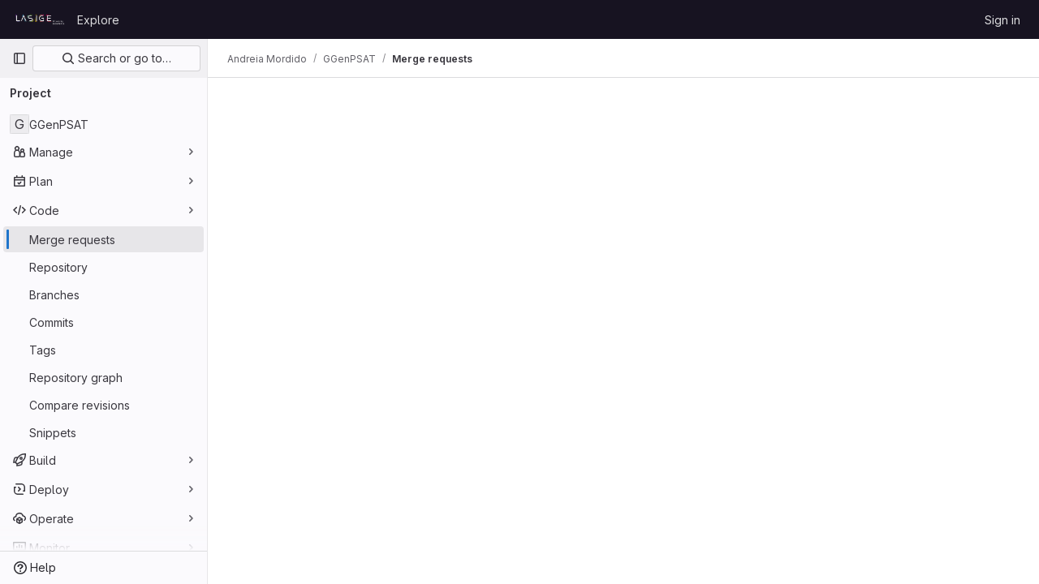

--- FILE ---
content_type: text/css; charset=utf-8
request_url: https://git.lasige.di.fc.ul.pt/assets/page_bundles/work_items-f8b0433a074a1464d564be96c61f98abba72c32c594f4624f237b4e41b1a5679.css
body_size: 1811
content:
@keyframes blinking-dot{0%{opacity:1}25%{opacity:.4}75%{opacity:.4}100%{opacity:1}}.hide-unfocused-input-decoration:not(:focus,:hover),.hide-unfocused-input-decoration:disabled{background-color:rgba(0,0,0,0);border-color:rgba(0,0,0,0);background-image:none;box-shadow:none}#work-item-detail-modal .flash-container.flash-container-page.sticky{top:-8px}.gl-modal .work-item-view,.work-item-drawer .work-item-view:not(:has(.design-detail)){container-name:work-item-view;container-type:inline-size}@container work-item-view (max-width: calc(768px - 4rem - 0.02px)){.work-item-overview{display:block !important}.work-item-container-xs-hidden{display:none !important}.work-item-attributes-wrapper{position:static !important;overflow-y:initial !important;margin-bottom:0 !important;height:auto !important}}@media(max-width: calc(768px - 4rem - 0.02px)){.work-item-overview{display:block !important}.work-item-container-xs-hidden{display:none !important}.work-item-attributes-wrapper{position:static !important;overflow-y:initial !important;margin-bottom:0 !important;height:auto !important}}@media(min-width: 768px){.work-item-overview:not(.sidebar-hidden){display:grid;grid-template-columns:minmax(0, 1fr) 18.125rem;-moz-column-gap:2rem;column-gap:2rem}}.work-item-overview-right-sidebar{margin-top:1rem}.work-item-overview-right-sidebar .work-item-attributes-item{margin-bottom:0.75rem}.work-item-overview-right-sidebar .work-item-attributes-item:not(:first-child){padding-top:0.75rem;border-top-style:solid;border-top-color:var(--gl-border-color-default);border-top-width:1px;border-color:var(--gl-border-color-subtle, var(--gl-color-neutral-50, #ececef))}@container work-item-view (min-width: 768px){.work-item-attributes-wrapper{top:calc(calc(calc(var(--header-height) + calc(var(--system-header-height) + var(--performance-bar-height))) + var(--top-bar-height)) + 52px);height:calc(calc(100vh - calc(calc(var(--header-height) + calc(var(--system-header-height) + var(--performance-bar-height))) + var(--top-bar-height)) - var(--system-footer-height)) - 52px);margin-bottom:calc(100px*-1);padding-inline:.5rem;position:sticky;overflow-y:auto;overflow-x:hidden}.work-item-overview-right-sidebar{margin-top:0;grid-row-start:1;grid-column-start:2;grid-row-end:50}.work-item-overview-right-sidebar.is-modal .work-item-attributes-wrapper{top:0}}@media(min-width: 768px){.work-item-attributes-wrapper{top:calc(calc(calc(var(--header-height) + calc(var(--system-header-height) + var(--performance-bar-height))) + var(--top-bar-height)) + 52px);height:calc(calc(100vh - calc(calc(var(--header-height) + calc(var(--system-header-height) + var(--performance-bar-height))) + var(--top-bar-height)) - var(--system-footer-height)) - 52px);margin-bottom:calc(100px*-1);padding-inline:.5rem;position:sticky;overflow-y:auto;overflow-x:hidden}.work-item-overview-right-sidebar{margin-top:0;grid-row-start:1;grid-column-start:2;grid-row-end:50}.work-item-overview-right-sidebar.is-modal .work-item-attributes-wrapper{top:0}}.work-item-overview .work-item-field-value{max-width:65%}.work-item-field-value.gl-form-select:hover,.work-item-field-value.gl-form-select:focus{box-shadow:inset 0 0 0 1px var(--gray-200, #bfbfc3) !important}.work-item-dropdown-toggle .gl-toggle-label{font-weight:normal}.work-item-dropdown-toggle a,.work-item-dropdown-toggle a:hover{color:var(--gl-text-color-default, var(--gl-color-neutral-800, #3a383f));text-decoration:none}.editable-wi-title{width:100%}@media(min-width: 768px){.editable-wi-title{width:calc(100% - 18.125rem - 2rem)}}@media(min-width: 576px){.disclosure-hierarchy{margin-right:2rem}}.disclosure-hierarchy-item:first-child,.disclosure-hierarchy-item:last-child{flex-shrink:1}.disclosure-hierarchy-button{flex-shrink:1;min-width:0;max-width:24rem;padding-left:.75rem;padding-top:calc(0.5rem - 1px);padding-bottom:calc(0.5rem - 1px);display:flex;position:relative;font-size:.75rem;border:1px solid var(--gray-100, #dcdcde);border-right-style:none;border-left-style:none;line-height:1rem;padding-right:.5rem;background:var(--gl-background-color-default);color:var(--gl-action-neutral-foreground-color-default)}.disclosure-hierarchy-button::before,.disclosure-hierarchy-button::after{content:"";position:absolute;background-color:inherit;top:.39rem;right:-0.5625rem;width:1.2rem;height:1.2rem;transform:rotate(45deg) skew(14deg, 14deg);border:1px solid var(--gray-100, #dcdcde);border-color:inherit;border-bottom-color:rgba(0,0,0,0);border-left-color:rgba(0,0,0,0);border-top-left-radius:.125rem;border-bottom-right-radius:.125rem}.disclosure-hierarchy-button::before{background:var(--gl-background-color-default);left:-10px;z-index:1}.disclosure-hierarchy-button::after{z-index:0}.disclosure-hierarchy-item:first-child .disclosure-hierarchy-button{padding-left:.5rem;border-left:1px solid var(--gray-100, #dcdcde);border-top-left-radius:.25rem;border-bottom-left-radius:.25rem}.disclosure-hierarchy-item:first-child .disclosure-hierarchy-button::before{display:none}.disclosure-hierarchy-item:first-child .disclosure-hierarchy-button:active,.disclosure-hierarchy-item:first-child .disclosure-hierarchy-button:focus,.disclosure-hierarchy-item:first-child .disclosure-hierarchy-button:focus:active{box-shadow:1px 1px 0 1px #428fdc,2px -1px 0 1px #428fdc,-1px 1px 0 1px #428fdc,-1px -1px 0 1px #428fdc !important}.disclosure-hierarchy-item:last-child .disclosure-hierarchy-button{padding-right:.75rem;border-right:1px solid var(--gray-100, #dcdcde);border-top-right-radius:.25rem;border-bottom-right-radius:.25rem}.disclosure-hierarchy-item:last-child .disclosure-hierarchy-button::after{display:none}.disclosure-hierarchy-button[disabled]{color:var(--gl-text-color-disabled, var(--gl-color-neutral-400, #89888d));cursor:not-allowed}.disclosure-hierarchy-button:not([disabled]):hover{border-color:var(--gray-400, #89888d);background-color:var(--gray-50, #ececef);color:var(--gl-action-neutral-foreground-color-hover)}.disclosure-hierarchy-button:not([disabled]):hover::after{background-color:var(--gray-50, #ececef);border-left:1px solid var(--gray-50, #ececef);border-bottom:1px solid var(--gray-50, #ececef);z-index:3}.disclosure-hierarchy-button:active,.disclosure-hierarchy-button:focus,.disclosure-hierarchy-button:focus:active{box-shadow:1px 1px 0 1px #428fdc,2px -1px 0 1px #428fdc !important;outline:none;border-top:1px solid var(--gray-400, #89888d);border-bottom:1px solid var(--gray-400, #89888d);background-color:var(--gray-50, #ececef);z-index:2;border-radius:.125rem;color:var(--gl-action-neutral-foreground-color-focus)}.disclosure-hierarchy-button:active::after,.disclosure-hierarchy-button:focus::after,.disclosure-hierarchy-button:focus:active::after{background-color:var(--gray-50, #ececef)}.disclosure-hierarchy-button:active::before,.disclosure-hierarchy-button:active::after,.disclosure-hierarchy-button:focus::before,.disclosure-hierarchy-button:focus::after,.disclosure-hierarchy-button:focus:active::before,.disclosure-hierarchy-button:focus:active::after{box-shadow:2px -2px 0 1px #428fdc}.work-item-sidebar-dropdown .gl-new-dropdown-panel{width:100% !important;max-width:17rem !important}.container-limited .work-item-sticky-header-text{max-width:1296px}.work-item-description .truncated{min-height:16rem;max-height:80vh;overflow:hidden}.description-more{position:absolute;bottom:0;pointer-events:none}.description-more::before{content:"";display:block;height:3rem;width:100%;background:linear-gradient(180deg, transparent 0%, var(--gl-background-color-default) 100%)}.work-item-drawer .description-more::before{background:linear-gradient(180deg, transparent 0%, var(--gl-background-color-overlap) 100%)}.description-more .show-all-btn{pointer-events:auto;background-color:var(--gl-background-color-default)}.work-item-drawer .description-more .show-all-btn{background-color:var(--gl-background-color-overlap)}.description-more .show-all-btn::before,.description-more .show-all-btn::after{content:"";height:1px;flex:1;border-top:1px solid var(--gl-border-color-subtle)}.is-ghost{opacity:.3;pointer-events:none}.design-scaler-wrapper{bottom:0;left:50%;transform:translateX(-50%)}.create-work-item-modal .note-textarea{overflow-y:scroll !important}.design-list-item{height:160px;text-decoration:none}.design-list-item:hover{border-color:var(--gray-400, #89888d)}
